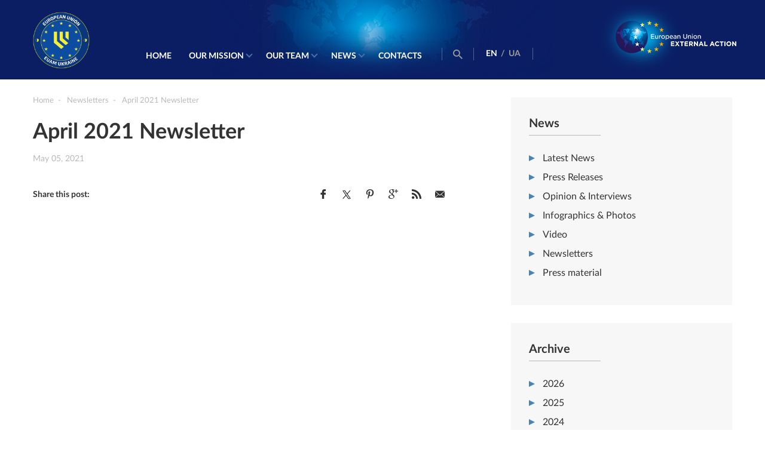

--- FILE ---
content_type: text/css
request_url: https://www.euam-ukraine.eu/wp-content/themes/euam/css/media.min.css?ver=2.9.5
body_size: 1939
content:
@media only screen and (max-width: 1199px){header{background:none;background-color:#0b1e64}.logo-container img{width:63%}.main-head{position:fixed !important;width:100%;height:130px;top:0;z-index:5;max-width:1200px}.hero-header{margin-top:130px}.main-content{margin-top:130px}.main-menu .language-menu{display:block}.main-menu .social-nav{display:block}.main-menu{position:fixed !important;width:270px;height:100%;top:0;left:-270px;background:#131447;z-index:2;padding:30px;overflow-y:auto}.main-menu .language-menu{border:none;margin-top:0}.main-menu .language-menu ul{padding:0}.main-menu .nav-menu{margin-top:50px;margin-left:0}.main-menu .nav-menu li{display:block;border-bottom:1px solid #5a5b7f}.main-menu .nav-menu li:last-child{border:none}.main-menu .nav-menu li a{padding:15px 0;position:relative}.main-menu .nav-menu li a:after{position:absolute;right:0;top:20px;left:inherit;border-width:0 1px 1px 0}.main-menu .nav-menu li:hover{background:inherit}.main-menu .nav-menu .sub-menu{background:inherit;position:inherit;margin-left:20px}.main-menu .nav-menu .sub-menu li{border:none}.main-menu .nav-menu .sub-menu li a{padding:5px 0;font-family:"LatoRegular"}.main-menu .nav-menu .sub-menu li a:last-child{padding-bottom:20px}.main-menu .social-nav{margin-top:60px}.menu-adaptive-button{display:block}.logo-container-right{position:absolute;right:10px}.logo-container-right img{max-width:148px}.navigation-block{float:right;margin-top:23px;padding-bottom:10px}.hero-header .slide{padding-left:20px}.sidebar{font-size:0}.sidebar .facebook-block,.sidebar .twitter-block{width:50%;display:inline-block;margin-top:0 !important;margin-bottom:20px}.map-block img{margin-left:0;width:100%}.main-latest-news .latest-news{padding-bottom:50px}.gallery-block{font-size:0}.gallery-block img{width:48%;margin-right:4%;display:inline-block}.misson-content{padding-bottom:50px}.iframe-wrapper{position:relative;padding-bottom:56.25%;padding-top:30px;height:0;overflow:hidden}.iframe-wrapper iframe{position:absolute;top:0;left:0;width:100%;height:100%}.photos-nav li{width:33%}.photos-nav li img{width:100%}.map-block-reform img{width:100%}.search-item h3{width:75%}.map-block-vac img{width:100%}.tender{padding-bottom:0 !important}}@media only screen and (max-width: 992px){.main-footer .col-md-5 .footer-block{padding-left:0}.main-footer .footer-block .footer-logo-right{top:inherit;bottom:-50px}}@media only screen and (max-width: 767px){.main-head{position:fixed;width:100%;height:130px;top:0;z-index:2}.hero-header{margin-top:130px;height:410px}.hero-header .img-wrapper{height:410px}.hero-header .slide{height:410px}.hero-header .slide h3{font-size:24px}.hero-header .slide p{display:none}.hero-header .slide a{position:absolute;bottom:15px}.main-page .main-content .latest-news .latest-news-block{width:100%;margin-right:0}.main-content{margin-top:130px}.news-large .video-block{position:relative;padding-bottom:56.25%;height:0;overflow:hidden}.news-large .video-block iframe{position:absolute;top:0;left:0;width:100%;height:100%}.sidebar .facebook-block,.sidebar .twitter-block{width:100%}.sidebar .social-media{margin-top:15px}.subscribe{padding-right:20px}.subscribe label{width:50%}.subscribe label .email{width:100%}.footer-logo-right{display:none}.main-footer .footer-block .img-wrapper,.main-footer .footer-block h3{margin-top:40px}.main-footer .col-md-2:nth-child(3) .footer-block{padding-left:0}.main-page .sidebar-content{display:none}.mobile-main-page{display:block !important}.mobile-main-page .sidebar-content{display:block !important}.news-large{padding-bottom:20px}.main-footer .col-lg-2:nth-child(2){margin-bottom:65px}.main-footer .footer-block .social-nav li{margin-top:5px}.about-us{padding-bottom:40px}.map-block h3,.office-block h3{margin-bottom:20px;font-size:26px}.contact-us-content .social-media h3{font-size:23px}.latest-news .latest-news-block,.news .latest-news-block{width:48%;margin-right:4%}.latest-news .latest-news-block:nth-child(even),.news .latest-news-block:nth-child(even){margin-right:0}.latest-news-block .img-wrapper img{width:100%}.gallery-block{margin-top:0}.gallery-block img{width:100%;margin-top:15px}.share-nav{margin-right:20px}.share-nav li{margin-right:10px}.page-404{margin-top:0}.page-404 span:nth-child(2){font-size:160px}.revised-item span.number{margin-top:0}.revised-item p{font-size:13px}.order-block{margin-right:0}.order-nav{padding-right:0}.order-nav li{width:50%}.flikr-block .img-wrapper img{width:100%}.our-team .user-block{margin-top:37px}.user-block{padding-bottom:0}.priorities-item{width:100%}.misson-content p{padding-right:0}.euam-block i{line-height:40px}.subscribe-newsletters .subscribe{margin-top:0;padding:15px}.legislative-block{padding-right:0}.search-block-large span{display:none}.search-block-large input[type="date"]{width:170px;display:block;float:inherit;margin-top:10px}.search-block-large .check{margin-left:0;margin-top:10px}.search h4{line-height:25px;text-align:center}.search-item{text-align:right}.search-item h3{width:-webkit-calc(100% - 171px);width:calc(100% - 171px);text-align:left}.search-item .img-wrapper{width:150px}.search-item span{float:inherit !important}.titles,.descr,.location,.availability{width:50% !important}.tenders-wrapper .status,.tenders-wrapper .title-tender,.tenders-wrapper .reference,.tenders-wrapper .deadline{width:50%;display:inline-block;vertical-align:top}.tenders-wrapper .clear{font-size:0}.tenders-item .deadline{text-align:left}.tenders-title .deadline{text-align:left}.tenders-title .deadline span{position:inherit;bottom:0}.tenders-item .clear{padding-top:10px;padding-bottom:10px}.tenders-item .reference span{font-size:9px}.files .files-block{padding-right:115px}.files .download-click{width:115px}.popup .popup-wrapper a{right:inherit}.popup .popup-wrapper input[type="search"]{font-size:24px}.popup .popup-wrapper input[type="search"]::-webkit-input-placeholder{font-size:24px}.header-open{left:270px !important}.main-page .latest-news .latest-news-block{width:100% !important;margin-right:0 !important}.animated{-webkit-transition-property:none !important;transition-property:none !important;-ms-transform:none !important;-webkit-transform:none !important;transform:none !important;-webkit-animation:none !important;animation:none !important}}@media only screen and (max-width: 480px){.revised-item{width:70%}.revised-block{margin:20px 0}.photos-nav li{width:50%}.management-item{padding-right:0}.management-item .more .btn{display:block;margin:0 auto;text-align:center;width:80%;margin-bottom:20px}.management-item .more i{top:2px;left:8px}.management-item .img-wrapper{padding-left:0}.photos-block span{margin:0 auto;float:inherit;text-align:center}.management-item .img-wrapper{float:inherit}.main-video .latest-news .block-wrapper img{width:50%}.share-nav{margin-right:0}.files .files-block a{display:block}.files .download-click i{margin-top:40%}.search-item .img-wrapper{float:inherit;margin-right:0}.search-item h3{float:inherit;margin-left:8px;width:100%;margin-top:5px}.search-item .date{float:inherit;text-align:left;margin-left:8px}.subscribe label{float:inherit;display:inline-block;vertical-align:top}.subscribe .btn{margin-left:-5px;padding:5px 6px}}

--- FILE ---
content_type: application/javascript; charset=utf-8
request_url: https://www.euam-ukraine.eu/wp-content/plugins/contact-form/js/contact-form.js?ver=1769717345
body_size: 1372
content:
const input = document.querySelector("#cf_phone");
window.intlTelInput(input, {
    initialCountry: "ua",
    separateDialCode: true,
    onlyCountries: ["ua"],
    // allowDropdown:false,
    // showSelectedDialCode:true,
    autoPlaceholder: "aggressive",
    strictMode:true,
    countrySearch:false,
    utilsScript: "https://cdnjs.cloudflare.com/ajax/libs/intl-tel-input/21.1.3/js/utils.js"
});
$(function() {
    // Initialize form validation on the registration form.
    // It has the name attribute "registration"
    $("form[name='contact_form']").validate({
        // Specify validation rules
        lang: document.documentElement.lang == 'uk-UA' ? 'uk' : 'en',
        rules: {
            // The key name on the left side is the name attribute
            // of an input field. Validation rules are defined
            // on the right side
            name: "required",
            email: {
                required: true,
                // Specify that email should be validated
                // by the built-in "email" rule
                email: true
            },
            phone: "required",
            theme: "required",
            message: "required",
            term: "required",
        },
        submitHandler: function(form) {
            var name = jQuery(".cf_name").val();
            var email = jQuery(".cf_email").val();
            var phone = jQuery(".cf_phone").val();
            var theme = jQuery(".cf_theme").val();
            var message = jQuery(".cf_message").val();
            var term = jQuery(".cf_term").val();
            jQuery.ajax({
                url: "/wp-admin/admin-ajax.php",
                type: "post",
                data: {
                    action: "email_contact_forms",
                    name: name,
                    email: email,
                    phone: phone,
                    theme: theme,
                    message: message,
                    term: term
                },
                success: function (data) {
                    form.reset();
                    toggleModal('modal_confirm');
                    setTimeout( () => {
                        toggleModal('modal_confirm');
                    }, 3000)
                }
            })
        }
    });


});
window.addEventListener("load", function() {
    const modalTriggerButtons = document.querySelectorAll("[data-modal-target]");
    const modals = document.querySelectorAll(".modal");
    const modalCloseButtons = document.querySelectorAll(".modal-close");

    modalTriggerButtons.forEach(elem => {
        elem.addEventListener("click", event => toggleModal(event.currentTarget.getAttribute("data-modal-target")));
    });
    modalCloseButtons.forEach(elem => {
        elem.addEventListener("click", event => toggleModal(event.currentTarget.closest(".modal").id));
    });
    modals.forEach(elem => {
        elem.addEventListener("click", event => {
            if (event.currentTarget === event.target) toggleModal(event.currentTarget.id);
        });
    });

// Maybe also close with "Esc"...
    document.addEventListener("keydown", event => {
        if (event.keyCode === 27 && document.querySelector(".modal.modal-show")) {
            toggleModal(document.querySelector(".modal.modal-show").id);
        }
    });
});
function toggleModal(modalId) {
    const modal = document.getElementById(modalId);

    if(getComputedStyle(modal).display==="flex") { // alternatively: if(modal.classList.contains("modal-show"))
        modal.classList.add("modal-hide");
        setTimeout(() => {
            document.body.style.overflow = "initial"; // Optional: in order to enable/disable page scrolling while modal is hidden/shown - in this case: "initial" <=> "visible"
            modal.classList.remove("modal-show", "modal-hide");
            modal.style.display = "none";
        }, 200);
    }
    else {
        document.body.style.overflow = "hidden"; // Optional: in order to enable/disable page scrolling while modal is hidden/shown
        modal.style.display = "flex";
        modal.classList.add("modal-show");
    }
}